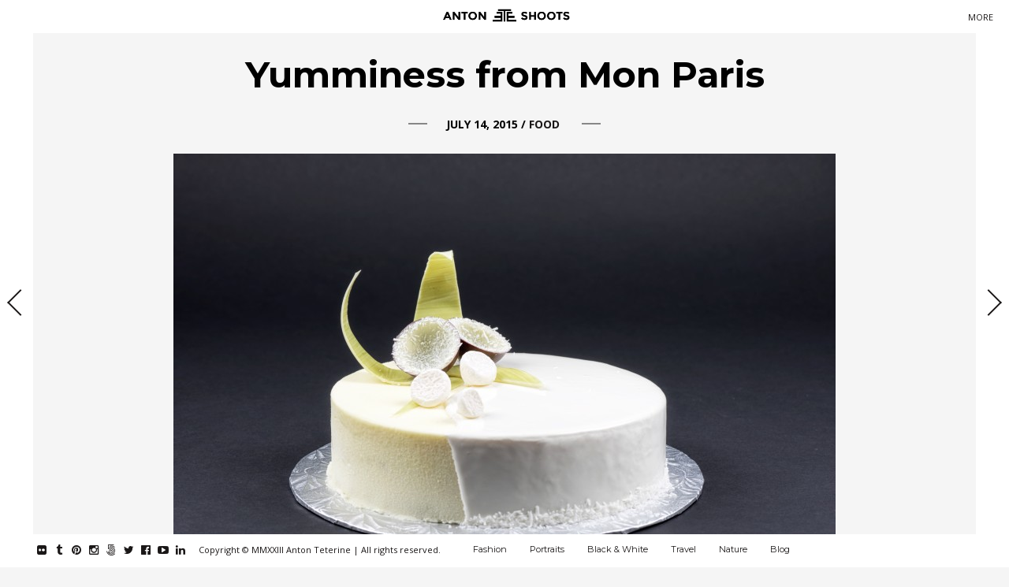

--- FILE ---
content_type: text/html; charset=UTF-8
request_url: https://www.antonshoots.com/yumminess-from-mon-paris/
body_size: 14396
content:
<!DOCTYPE html>
<!--[if lt IE 7]>
<html class="lt-ie9 lt-ie8 lt-ie7" lang="en-US" itemscope itemtype="http://schema.org/Article"> <![endif]-->
<!--[if IE 7]>
<html class="lt-ie9 lt-ie8" lang="en-US" itemscope itemtype="http://schema.org/Article"> <![endif]-->
<!--[if IE 8]>
<html class="lt-ie9" lang="en-US" itemscope itemtype="http://schema.org/Article"> <![endif]-->
<!--[if IE 9]>
<html class="ie9" lang="en-US" itemscope itemtype="http://schema.org/Article"> <![endif]-->
<!--[if gt IE 9]><!-->
<html lang="en-US" itemscope itemtype="http://schema.org/Article"> <!--<![endif]-->
<head>
	<meta http-equiv="content-type" content="text/html; charset=UTF-8">
	<meta charset="UTF-8">
	<meta name="viewport" content="width=device-width, initial-scale=1">
	<meta http-equiv="X-UA-Compatible" content="IE=edge,chrome=1">
	<meta name="viewport" content="width=device-width, initial-scale=1.0, maximum-scale=1.0, user-scalable=no">
	<meta name="HandheldFriendly" content="True">
	<meta name="apple-touch-fullscreen" content="yes"/>
	<meta name="MobileOptimized" content="320">
	<title>Yumminess from Mon Paris | Anton Shoots</title>
	<link rel="profile" href="http://gmpg.org/xfn/11">
	<link rel="pingback" href="https://www.antonshoots.com/xmlrpc.php">
	<link href="https://fonts.googleapis.com" rel="preconnect" crossorigin><link href="https://fonts.gstatic.com" rel="preconnect" crossorigin><script type="text/javascript">
addthis_config = {
		ui_click : false,
	ui_use_css : true,
	data_track_addressbar : false,
	data_track_clickback : false
		};

addthis_share = {
	url : "https://www.antonshoots.com/yumminess-from-mon-paris/",
	title : "Yumminess from Mon Paris | Anton Shoots",
	description : "It was quite a challenge to shoot this without cup of coffee. Related posts: Best part about this job More yumminess from Mon Paris Sometimes my work is printed Sunday Afternoon"
};
</script><meta name='robots' content='max-image-preview:large' />
<link rel='dns-prefetch' href='//s7.addthis.com' />
<link rel='dns-prefetch' href='//fonts.googleapis.com' />
<link rel="alternate" type="application/rss+xml" title="Anton Shoots &raquo; Feed" href="https://www.antonshoots.com/feed/" />
<link rel="alternate" type="application/rss+xml" title="Anton Shoots &raquo; Comments Feed" href="https://www.antonshoots.com/comments/feed/" />
<link rel="alternate" type="application/rss+xml" title="Anton Shoots &raquo; Yumminess from Mon Paris Comments Feed" href="https://www.antonshoots.com/yumminess-from-mon-paris/feed/" />
		<!-- This site uses the Google Analytics by MonsterInsights plugin v9.10.0 - Using Analytics tracking - https://www.monsterinsights.com/ -->
							<script src="//www.googletagmanager.com/gtag/js?id=G-MC8R7D1567"  data-cfasync="false" data-wpfc-render="false" type="text/javascript" async></script>
			<script data-cfasync="false" data-wpfc-render="false" type="text/javascript">
				var mi_version = '9.10.0';
				var mi_track_user = true;
				var mi_no_track_reason = '';
								var MonsterInsightsDefaultLocations = {"page_location":"https:\/\/www.antonshoots.com\/yumminess-from-mon-paris\/"};
								if ( typeof MonsterInsightsPrivacyGuardFilter === 'function' ) {
					var MonsterInsightsLocations = (typeof MonsterInsightsExcludeQuery === 'object') ? MonsterInsightsPrivacyGuardFilter( MonsterInsightsExcludeQuery ) : MonsterInsightsPrivacyGuardFilter( MonsterInsightsDefaultLocations );
				} else {
					var MonsterInsightsLocations = (typeof MonsterInsightsExcludeQuery === 'object') ? MonsterInsightsExcludeQuery : MonsterInsightsDefaultLocations;
				}

								var disableStrs = [
										'ga-disable-G-MC8R7D1567',
									];

				/* Function to detect opted out users */
				function __gtagTrackerIsOptedOut() {
					for (var index = 0; index < disableStrs.length; index++) {
						if (document.cookie.indexOf(disableStrs[index] + '=true') > -1) {
							return true;
						}
					}

					return false;
				}

				/* Disable tracking if the opt-out cookie exists. */
				if (__gtagTrackerIsOptedOut()) {
					for (var index = 0; index < disableStrs.length; index++) {
						window[disableStrs[index]] = true;
					}
				}

				/* Opt-out function */
				function __gtagTrackerOptout() {
					for (var index = 0; index < disableStrs.length; index++) {
						document.cookie = disableStrs[index] + '=true; expires=Thu, 31 Dec 2099 23:59:59 UTC; path=/';
						window[disableStrs[index]] = true;
					}
				}

				if ('undefined' === typeof gaOptout) {
					function gaOptout() {
						__gtagTrackerOptout();
					}
				}
								window.dataLayer = window.dataLayer || [];

				window.MonsterInsightsDualTracker = {
					helpers: {},
					trackers: {},
				};
				if (mi_track_user) {
					function __gtagDataLayer() {
						dataLayer.push(arguments);
					}

					function __gtagTracker(type, name, parameters) {
						if (!parameters) {
							parameters = {};
						}

						if (parameters.send_to) {
							__gtagDataLayer.apply(null, arguments);
							return;
						}

						if (type === 'event') {
														parameters.send_to = monsterinsights_frontend.v4_id;
							var hookName = name;
							if (typeof parameters['event_category'] !== 'undefined') {
								hookName = parameters['event_category'] + ':' + name;
							}

							if (typeof MonsterInsightsDualTracker.trackers[hookName] !== 'undefined') {
								MonsterInsightsDualTracker.trackers[hookName](parameters);
							} else {
								__gtagDataLayer('event', name, parameters);
							}
							
						} else {
							__gtagDataLayer.apply(null, arguments);
						}
					}

					__gtagTracker('js', new Date());
					__gtagTracker('set', {
						'developer_id.dZGIzZG': true,
											});
					if ( MonsterInsightsLocations.page_location ) {
						__gtagTracker('set', MonsterInsightsLocations);
					}
										__gtagTracker('config', 'G-MC8R7D1567', {"forceSSL":"true","link_attribution":"true"} );
										window.gtag = __gtagTracker;										(function () {
						/* https://developers.google.com/analytics/devguides/collection/analyticsjs/ */
						/* ga and __gaTracker compatibility shim. */
						var noopfn = function () {
							return null;
						};
						var newtracker = function () {
							return new Tracker();
						};
						var Tracker = function () {
							return null;
						};
						var p = Tracker.prototype;
						p.get = noopfn;
						p.set = noopfn;
						p.send = function () {
							var args = Array.prototype.slice.call(arguments);
							args.unshift('send');
							__gaTracker.apply(null, args);
						};
						var __gaTracker = function () {
							var len = arguments.length;
							if (len === 0) {
								return;
							}
							var f = arguments[len - 1];
							if (typeof f !== 'object' || f === null || typeof f.hitCallback !== 'function') {
								if ('send' === arguments[0]) {
									var hitConverted, hitObject = false, action;
									if ('event' === arguments[1]) {
										if ('undefined' !== typeof arguments[3]) {
											hitObject = {
												'eventAction': arguments[3],
												'eventCategory': arguments[2],
												'eventLabel': arguments[4],
												'value': arguments[5] ? arguments[5] : 1,
											}
										}
									}
									if ('pageview' === arguments[1]) {
										if ('undefined' !== typeof arguments[2]) {
											hitObject = {
												'eventAction': 'page_view',
												'page_path': arguments[2],
											}
										}
									}
									if (typeof arguments[2] === 'object') {
										hitObject = arguments[2];
									}
									if (typeof arguments[5] === 'object') {
										Object.assign(hitObject, arguments[5]);
									}
									if ('undefined' !== typeof arguments[1].hitType) {
										hitObject = arguments[1];
										if ('pageview' === hitObject.hitType) {
											hitObject.eventAction = 'page_view';
										}
									}
									if (hitObject) {
										action = 'timing' === arguments[1].hitType ? 'timing_complete' : hitObject.eventAction;
										hitConverted = mapArgs(hitObject);
										__gtagTracker('event', action, hitConverted);
									}
								}
								return;
							}

							function mapArgs(args) {
								var arg, hit = {};
								var gaMap = {
									'eventCategory': 'event_category',
									'eventAction': 'event_action',
									'eventLabel': 'event_label',
									'eventValue': 'event_value',
									'nonInteraction': 'non_interaction',
									'timingCategory': 'event_category',
									'timingVar': 'name',
									'timingValue': 'value',
									'timingLabel': 'event_label',
									'page': 'page_path',
									'location': 'page_location',
									'title': 'page_title',
									'referrer' : 'page_referrer',
								};
								for (arg in args) {
																		if (!(!args.hasOwnProperty(arg) || !gaMap.hasOwnProperty(arg))) {
										hit[gaMap[arg]] = args[arg];
									} else {
										hit[arg] = args[arg];
									}
								}
								return hit;
							}

							try {
								f.hitCallback();
							} catch (ex) {
							}
						};
						__gaTracker.create = newtracker;
						__gaTracker.getByName = newtracker;
						__gaTracker.getAll = function () {
							return [];
						};
						__gaTracker.remove = noopfn;
						__gaTracker.loaded = true;
						window['__gaTracker'] = __gaTracker;
					})();
									} else {
										console.log("");
					(function () {
						function __gtagTracker() {
							return null;
						}

						window['__gtagTracker'] = __gtagTracker;
						window['gtag'] = __gtagTracker;
					})();
									}
			</script>
							<!-- / Google Analytics by MonsterInsights -->
		<script type="text/javascript">
window._wpemojiSettings = {"baseUrl":"https:\/\/s.w.org\/images\/core\/emoji\/14.0.0\/72x72\/","ext":".png","svgUrl":"https:\/\/s.w.org\/images\/core\/emoji\/14.0.0\/svg\/","svgExt":".svg","source":{"concatemoji":"https:\/\/www.antonshoots.com\/wp-includes\/js\/wp-emoji-release.min.js?ver=6.2.8"}};
/*! This file is auto-generated */
!function(e,a,t){var n,r,o,i=a.createElement("canvas"),p=i.getContext&&i.getContext("2d");function s(e,t){p.clearRect(0,0,i.width,i.height),p.fillText(e,0,0);e=i.toDataURL();return p.clearRect(0,0,i.width,i.height),p.fillText(t,0,0),e===i.toDataURL()}function c(e){var t=a.createElement("script");t.src=e,t.defer=t.type="text/javascript",a.getElementsByTagName("head")[0].appendChild(t)}for(o=Array("flag","emoji"),t.supports={everything:!0,everythingExceptFlag:!0},r=0;r<o.length;r++)t.supports[o[r]]=function(e){if(p&&p.fillText)switch(p.textBaseline="top",p.font="600 32px Arial",e){case"flag":return s("\ud83c\udff3\ufe0f\u200d\u26a7\ufe0f","\ud83c\udff3\ufe0f\u200b\u26a7\ufe0f")?!1:!s("\ud83c\uddfa\ud83c\uddf3","\ud83c\uddfa\u200b\ud83c\uddf3")&&!s("\ud83c\udff4\udb40\udc67\udb40\udc62\udb40\udc65\udb40\udc6e\udb40\udc67\udb40\udc7f","\ud83c\udff4\u200b\udb40\udc67\u200b\udb40\udc62\u200b\udb40\udc65\u200b\udb40\udc6e\u200b\udb40\udc67\u200b\udb40\udc7f");case"emoji":return!s("\ud83e\udef1\ud83c\udffb\u200d\ud83e\udef2\ud83c\udfff","\ud83e\udef1\ud83c\udffb\u200b\ud83e\udef2\ud83c\udfff")}return!1}(o[r]),t.supports.everything=t.supports.everything&&t.supports[o[r]],"flag"!==o[r]&&(t.supports.everythingExceptFlag=t.supports.everythingExceptFlag&&t.supports[o[r]]);t.supports.everythingExceptFlag=t.supports.everythingExceptFlag&&!t.supports.flag,t.DOMReady=!1,t.readyCallback=function(){t.DOMReady=!0},t.supports.everything||(n=function(){t.readyCallback()},a.addEventListener?(a.addEventListener("DOMContentLoaded",n,!1),e.addEventListener("load",n,!1)):(e.attachEvent("onload",n),a.attachEvent("onreadystatechange",function(){"complete"===a.readyState&&t.readyCallback()})),(e=t.source||{}).concatemoji?c(e.concatemoji):e.wpemoji&&e.twemoji&&(c(e.twemoji),c(e.wpemoji)))}(window,document,window._wpemojiSettings);
</script>
<style type="text/css">
img.wp-smiley,
img.emoji {
	display: inline !important;
	border: none !important;
	box-shadow: none !important;
	height: 1em !important;
	width: 1em !important;
	margin: 0 0.07em !important;
	vertical-align: -0.1em !important;
	background: none !important;
	padding: 0 !important;
}
</style>
	<link rel='stylesheet' id='customify-font-stylesheet-0-css' href='https://fonts.googleapis.com/css2?family=Montserrat:ital,wght@0,100;0,200;0,300;0,400;0,500;0,600;0,700;0,800;0,900;1,100;1,200;1,300;1,400;1,500;1,600;1,700;1,800;1,900&#038;family=Oswald:ital,wght@0,200;0,300;0,400;0,500;0,600;0,700&#038;family=Gentium%20Book%20Basic:ital,wght@0,400;0,700;1,400;1,700&#038;family=Playfair%20Display:ital,wght@0,400;0,500;0,600;0,700;0,800;0,900;1,400;1,500;1,600;1,700;1,800;1,900&#038;family=Open%20Sans:ital,wght@0,300;0,400;0,600;0,700;0,800;1,300;1,400;1,600;1,700;1,800&#038;display=swap' type='text/css' media='all' />
<link rel='stylesheet' id='wpgrade-main-style-css' href='https://www.antonshoots.com/wp-content/themes/border/style.css?ver=202304040445' type='text/css' media='all' />
<link rel='stylesheet' id='wp-block-library-css' href='https://www.antonshoots.com/wp-includes/css/dist/block-library/style.min.css?ver=6.2.8' type='text/css' media='all' />
<link rel='stylesheet' id='classic-theme-styles-css' href='https://www.antonshoots.com/wp-includes/css/classic-themes.min.css?ver=6.2.8' type='text/css' media='all' />
<style id='global-styles-inline-css' type='text/css'>
body{--wp--preset--color--black: #000000;--wp--preset--color--cyan-bluish-gray: #abb8c3;--wp--preset--color--white: #ffffff;--wp--preset--color--pale-pink: #f78da7;--wp--preset--color--vivid-red: #cf2e2e;--wp--preset--color--luminous-vivid-orange: #ff6900;--wp--preset--color--luminous-vivid-amber: #fcb900;--wp--preset--color--light-green-cyan: #7bdcb5;--wp--preset--color--vivid-green-cyan: #00d084;--wp--preset--color--pale-cyan-blue: #8ed1fc;--wp--preset--color--vivid-cyan-blue: #0693e3;--wp--preset--color--vivid-purple: #9b51e0;--wp--preset--gradient--vivid-cyan-blue-to-vivid-purple: linear-gradient(135deg,rgba(6,147,227,1) 0%,rgb(155,81,224) 100%);--wp--preset--gradient--light-green-cyan-to-vivid-green-cyan: linear-gradient(135deg,rgb(122,220,180) 0%,rgb(0,208,130) 100%);--wp--preset--gradient--luminous-vivid-amber-to-luminous-vivid-orange: linear-gradient(135deg,rgba(252,185,0,1) 0%,rgba(255,105,0,1) 100%);--wp--preset--gradient--luminous-vivid-orange-to-vivid-red: linear-gradient(135deg,rgba(255,105,0,1) 0%,rgb(207,46,46) 100%);--wp--preset--gradient--very-light-gray-to-cyan-bluish-gray: linear-gradient(135deg,rgb(238,238,238) 0%,rgb(169,184,195) 100%);--wp--preset--gradient--cool-to-warm-spectrum: linear-gradient(135deg,rgb(74,234,220) 0%,rgb(151,120,209) 20%,rgb(207,42,186) 40%,rgb(238,44,130) 60%,rgb(251,105,98) 80%,rgb(254,248,76) 100%);--wp--preset--gradient--blush-light-purple: linear-gradient(135deg,rgb(255,206,236) 0%,rgb(152,150,240) 100%);--wp--preset--gradient--blush-bordeaux: linear-gradient(135deg,rgb(254,205,165) 0%,rgb(254,45,45) 50%,rgb(107,0,62) 100%);--wp--preset--gradient--luminous-dusk: linear-gradient(135deg,rgb(255,203,112) 0%,rgb(199,81,192) 50%,rgb(65,88,208) 100%);--wp--preset--gradient--pale-ocean: linear-gradient(135deg,rgb(255,245,203) 0%,rgb(182,227,212) 50%,rgb(51,167,181) 100%);--wp--preset--gradient--electric-grass: linear-gradient(135deg,rgb(202,248,128) 0%,rgb(113,206,126) 100%);--wp--preset--gradient--midnight: linear-gradient(135deg,rgb(2,3,129) 0%,rgb(40,116,252) 100%);--wp--preset--duotone--dark-grayscale: url('#wp-duotone-dark-grayscale');--wp--preset--duotone--grayscale: url('#wp-duotone-grayscale');--wp--preset--duotone--purple-yellow: url('#wp-duotone-purple-yellow');--wp--preset--duotone--blue-red: url('#wp-duotone-blue-red');--wp--preset--duotone--midnight: url('#wp-duotone-midnight');--wp--preset--duotone--magenta-yellow: url('#wp-duotone-magenta-yellow');--wp--preset--duotone--purple-green: url('#wp-duotone-purple-green');--wp--preset--duotone--blue-orange: url('#wp-duotone-blue-orange');--wp--preset--font-size--small: 13px;--wp--preset--font-size--medium: 20px;--wp--preset--font-size--large: 36px;--wp--preset--font-size--x-large: 42px;--wp--preset--spacing--20: 0.44rem;--wp--preset--spacing--30: 0.67rem;--wp--preset--spacing--40: 1rem;--wp--preset--spacing--50: 1.5rem;--wp--preset--spacing--60: 2.25rem;--wp--preset--spacing--70: 3.38rem;--wp--preset--spacing--80: 5.06rem;--wp--preset--shadow--natural: 6px 6px 9px rgba(0, 0, 0, 0.2);--wp--preset--shadow--deep: 12px 12px 50px rgba(0, 0, 0, 0.4);--wp--preset--shadow--sharp: 6px 6px 0px rgba(0, 0, 0, 0.2);--wp--preset--shadow--outlined: 6px 6px 0px -3px rgba(255, 255, 255, 1), 6px 6px rgba(0, 0, 0, 1);--wp--preset--shadow--crisp: 6px 6px 0px rgba(0, 0, 0, 1);}:where(.is-layout-flex){gap: 0.5em;}body .is-layout-flow > .alignleft{float: left;margin-inline-start: 0;margin-inline-end: 2em;}body .is-layout-flow > .alignright{float: right;margin-inline-start: 2em;margin-inline-end: 0;}body .is-layout-flow > .aligncenter{margin-left: auto !important;margin-right: auto !important;}body .is-layout-constrained > .alignleft{float: left;margin-inline-start: 0;margin-inline-end: 2em;}body .is-layout-constrained > .alignright{float: right;margin-inline-start: 2em;margin-inline-end: 0;}body .is-layout-constrained > .aligncenter{margin-left: auto !important;margin-right: auto !important;}body .is-layout-constrained > :where(:not(.alignleft):not(.alignright):not(.alignfull)){max-width: var(--wp--style--global--content-size);margin-left: auto !important;margin-right: auto !important;}body .is-layout-constrained > .alignwide{max-width: var(--wp--style--global--wide-size);}body .is-layout-flex{display: flex;}body .is-layout-flex{flex-wrap: wrap;align-items: center;}body .is-layout-flex > *{margin: 0;}:where(.wp-block-columns.is-layout-flex){gap: 2em;}.has-black-color{color: var(--wp--preset--color--black) !important;}.has-cyan-bluish-gray-color{color: var(--wp--preset--color--cyan-bluish-gray) !important;}.has-white-color{color: var(--wp--preset--color--white) !important;}.has-pale-pink-color{color: var(--wp--preset--color--pale-pink) !important;}.has-vivid-red-color{color: var(--wp--preset--color--vivid-red) !important;}.has-luminous-vivid-orange-color{color: var(--wp--preset--color--luminous-vivid-orange) !important;}.has-luminous-vivid-amber-color{color: var(--wp--preset--color--luminous-vivid-amber) !important;}.has-light-green-cyan-color{color: var(--wp--preset--color--light-green-cyan) !important;}.has-vivid-green-cyan-color{color: var(--wp--preset--color--vivid-green-cyan) !important;}.has-pale-cyan-blue-color{color: var(--wp--preset--color--pale-cyan-blue) !important;}.has-vivid-cyan-blue-color{color: var(--wp--preset--color--vivid-cyan-blue) !important;}.has-vivid-purple-color{color: var(--wp--preset--color--vivid-purple) !important;}.has-black-background-color{background-color: var(--wp--preset--color--black) !important;}.has-cyan-bluish-gray-background-color{background-color: var(--wp--preset--color--cyan-bluish-gray) !important;}.has-white-background-color{background-color: var(--wp--preset--color--white) !important;}.has-pale-pink-background-color{background-color: var(--wp--preset--color--pale-pink) !important;}.has-vivid-red-background-color{background-color: var(--wp--preset--color--vivid-red) !important;}.has-luminous-vivid-orange-background-color{background-color: var(--wp--preset--color--luminous-vivid-orange) !important;}.has-luminous-vivid-amber-background-color{background-color: var(--wp--preset--color--luminous-vivid-amber) !important;}.has-light-green-cyan-background-color{background-color: var(--wp--preset--color--light-green-cyan) !important;}.has-vivid-green-cyan-background-color{background-color: var(--wp--preset--color--vivid-green-cyan) !important;}.has-pale-cyan-blue-background-color{background-color: var(--wp--preset--color--pale-cyan-blue) !important;}.has-vivid-cyan-blue-background-color{background-color: var(--wp--preset--color--vivid-cyan-blue) !important;}.has-vivid-purple-background-color{background-color: var(--wp--preset--color--vivid-purple) !important;}.has-black-border-color{border-color: var(--wp--preset--color--black) !important;}.has-cyan-bluish-gray-border-color{border-color: var(--wp--preset--color--cyan-bluish-gray) !important;}.has-white-border-color{border-color: var(--wp--preset--color--white) !important;}.has-pale-pink-border-color{border-color: var(--wp--preset--color--pale-pink) !important;}.has-vivid-red-border-color{border-color: var(--wp--preset--color--vivid-red) !important;}.has-luminous-vivid-orange-border-color{border-color: var(--wp--preset--color--luminous-vivid-orange) !important;}.has-luminous-vivid-amber-border-color{border-color: var(--wp--preset--color--luminous-vivid-amber) !important;}.has-light-green-cyan-border-color{border-color: var(--wp--preset--color--light-green-cyan) !important;}.has-vivid-green-cyan-border-color{border-color: var(--wp--preset--color--vivid-green-cyan) !important;}.has-pale-cyan-blue-border-color{border-color: var(--wp--preset--color--pale-cyan-blue) !important;}.has-vivid-cyan-blue-border-color{border-color: var(--wp--preset--color--vivid-cyan-blue) !important;}.has-vivid-purple-border-color{border-color: var(--wp--preset--color--vivid-purple) !important;}.has-vivid-cyan-blue-to-vivid-purple-gradient-background{background: var(--wp--preset--gradient--vivid-cyan-blue-to-vivid-purple) !important;}.has-light-green-cyan-to-vivid-green-cyan-gradient-background{background: var(--wp--preset--gradient--light-green-cyan-to-vivid-green-cyan) !important;}.has-luminous-vivid-amber-to-luminous-vivid-orange-gradient-background{background: var(--wp--preset--gradient--luminous-vivid-amber-to-luminous-vivid-orange) !important;}.has-luminous-vivid-orange-to-vivid-red-gradient-background{background: var(--wp--preset--gradient--luminous-vivid-orange-to-vivid-red) !important;}.has-very-light-gray-to-cyan-bluish-gray-gradient-background{background: var(--wp--preset--gradient--very-light-gray-to-cyan-bluish-gray) !important;}.has-cool-to-warm-spectrum-gradient-background{background: var(--wp--preset--gradient--cool-to-warm-spectrum) !important;}.has-blush-light-purple-gradient-background{background: var(--wp--preset--gradient--blush-light-purple) !important;}.has-blush-bordeaux-gradient-background{background: var(--wp--preset--gradient--blush-bordeaux) !important;}.has-luminous-dusk-gradient-background{background: var(--wp--preset--gradient--luminous-dusk) !important;}.has-pale-ocean-gradient-background{background: var(--wp--preset--gradient--pale-ocean) !important;}.has-electric-grass-gradient-background{background: var(--wp--preset--gradient--electric-grass) !important;}.has-midnight-gradient-background{background: var(--wp--preset--gradient--midnight) !important;}.has-small-font-size{font-size: var(--wp--preset--font-size--small) !important;}.has-medium-font-size{font-size: var(--wp--preset--font-size--medium) !important;}.has-large-font-size{font-size: var(--wp--preset--font-size--large) !important;}.has-x-large-font-size{font-size: var(--wp--preset--font-size--x-large) !important;}
.wp-block-navigation a:where(:not(.wp-element-button)){color: inherit;}
:where(.wp-block-columns.is-layout-flex){gap: 2em;}
.wp-block-pullquote{font-size: 1.5em;line-height: 1.6;}
</style>
<link rel='stylesheet' id='contact-form-7-css' href='https://www.antonshoots.com/wp-content/plugins/contact-form-7/includes/css/styles.css?ver=5.8.3' type='text/css' media='all' />
<link rel='stylesheet' id='yarppRelatedCss-css' href='https://www.antonshoots.com/wp-content/plugins/yet-another-related-posts-plugin/style/related.css?ver=5.30.6' type='text/css' media='all' />
<script type='text/javascript' src='https://www.antonshoots.com/wp-includes/js/jquery/jquery.min.js?ver=3.6.4' id='jquery-core-js'></script>
<script type='text/javascript' src='https://www.antonshoots.com/wp-includes/js/jquery/jquery-migrate.min.js?ver=3.4.0' id='jquery-migrate-js'></script>
<script type='text/javascript' src='https://www.antonshoots.com/wp-content/themes/border/assets/js/vendor/modernizr.min.js?ver=3.3.1' id='modernizr-js'></script>
<script type='text/javascript' src='https://www.antonshoots.com/wp-content/plugins/google-analytics-for-wordpress/assets/js/frontend-gtag.min.js?ver=9.10.0' id='monsterinsights-frontend-script-js'></script>
<script data-cfasync="false" data-wpfc-render="false" type="text/javascript" id='monsterinsights-frontend-script-js-extra'>/* <![CDATA[ */
var monsterinsights_frontend = {"js_events_tracking":"true","download_extensions":"doc,pdf,ppt,zip,xls,docx,pptx,xlsx","inbound_paths":"[{\"path\":\"\\\/go\\\/\",\"label\":\"affiliate\"},{\"path\":\"\\\/recommend\\\/\",\"label\":\"affiliate\"}]","home_url":"https:\/\/www.antonshoots.com","hash_tracking":"false","v4_id":"G-MC8R7D1567"};/* ]]> */
</script>
<link rel="https://api.w.org/" href="https://www.antonshoots.com/wp-json/" /><link rel="alternate" type="application/json" href="https://www.antonshoots.com/wp-json/wp/v2/posts/1042" /><link rel="EditURI" type="application/rsd+xml" title="RSD" href="https://www.antonshoots.com/xmlrpc.php?rsd" />
<link rel="wlwmanifest" type="application/wlwmanifest+xml" href="https://www.antonshoots.com/wp-includes/wlwmanifest.xml" />
<meta name="generator" content="WordPress 6.2.8" />
<link rel="canonical" href="https://www.antonshoots.com/yumminess-from-mon-paris/" />
<link rel='shortlink' href='https://www.antonshoots.com/?p=1042' />
<link rel="alternate" type="application/json+oembed" href="https://www.antonshoots.com/wp-json/oembed/1.0/embed?url=https%3A%2F%2Fwww.antonshoots.com%2Fyumminess-from-mon-paris%2F" />
<link rel="alternate" type="text/xml+oembed" href="https://www.antonshoots.com/wp-json/oembed/1.0/embed?url=https%3A%2F%2Fwww.antonshoots.com%2Fyumminess-from-mon-paris%2F&#038;format=xml" />
<!-- Tracking code easily added by NK Google Analytics -->
<script type="text/javascript"> 
(function(i,s,o,g,r,a,m){i['GoogleAnalyticsObject']=r;i[r]=i[r]||function(){ 
(i[r].q=i[r].q||[]).push(arguments)},i[r].l=1*new Date();a=s.createElement(o), 
m=s.getElementsByTagName(o)[0];a.async=1;a.src=g;m.parentNode.insertBefore(a,m) 
})(window,document,'script','https://www.google-analytics.com/analytics.js','ga'); 
ga('create', 'UA-180031-16', 'antonshoots.com'); 
ga('send', 'pageview'); 
</script> 
			<style id="customify_output_style">
				.site-logo img { height: 21px; }
.nav--main li a, .navigation--main a, .navigation--main .menu-back { font-size: 20px; }
.nav--main li a, .navigation--main a, .navigation--main .menu-back { line-height: 1.6; }
html, .wp-caption-text, .small-link, .post-nav-link__label,
 .author__social-link, .comment__links, .score__desc { font-size: 16px; }
html, .wp-caption-text, .small-link, .post-nav-link__label,
 .author__social-link, .comment__links, .score__desc { line-height: 1.7; }
html .cover--style1 .cover__title { font-size: 3em; }
html .cover--style1 .cover__title { line-height: 1; }
html .cover--style1 .cover__title { letter-spacing: 1px; }
html .cover--style1 .cover__sub-title { font-size: 1.12em; }
html .cover--style1 .cover__sub-title { line-height: 1; }
html .cover--style1 .cover__sub-title { letter-spacing: 1px; }
html .cover--style2 .cover__title { font-size: 3.5em; }
html .cover--style2 .cover__title { line-height: 1; }
html .cover--style2 .cover__title { letter-spacing: 1px; }
html .cover--style2 .cover__sub-title { font-size: 2.25em; }
html .cover--style2 .cover__sub-title { line-height: 1; }
html .cover--style2 .cover__sub-title { letter-spacing: 1px; }
html .cover--style3 .cover__title { font-size: 4.5em; }
html .cover--style3 .cover__title { line-height: 1.12; }
html .cover--style3 .cover__title { letter-spacing: 1px; }
html .cover--style3 .cover__sub-title { font-size: 1.2em; }
html .cover--style3 .cover__sub-title { line-height: 1; }
html .cover--style3 .cover__sub-title { letter-spacing: 5px; }
a:hover, .small-link, .tabs__nav a.current,
 .tabs__nav a:hover, .widget--footer__title em,
 .small-link, a:hover > .pixcode--icon,
 .nav--main > li a:hover, .nav--main > li a:hover:after,
 .pagination--archive ol li:first-child a:hover,
 .pagination--archive ol li:last-child a:hover,
 .meta-box--portfolio a:hover,
 .site-navigation__trigger:hover .nav-text,
 .social-menu a:hover:before, .widget_nav_menu > div[class*="social"] a:hover:before,
 .archive__filter-item a:hover, .pagination--archive.inversed ol li:first-child a:hover,
 body .pagination--archive.inversed ol li:last-child a:hover { color: #4c4c4c; }
select:focus, textarea:focus, input[type="text"]:focus,
 input[type="password"]:focus, input[type="datetime"]:focus,
 input[type="datetime-local"]:focus, input[type="date"]:focus,
 input[type="month"]:focus, input[type="time"]:focus, input[type="week"]:focus,
 input[type="number"]:focus, input[type="email"]:focus, input[type="url"]:focus,
 input[type="search"]:focus, input[type="tel"]:focus, input[type="color"]:focus,
 .form-control:focus{
				outline: 1px solid #4c4c4c;
		}.pagination .pagination-item--current span,
 .pagination li a:hover, .pagination li span:hover,
 .rsNavSelected, .progressbar__progress, .btn:hover, .comments_add-comment:hover,
 .form-submit #comment-submit:hover, .widget_tag_cloud a:hover, .btn--primary,
 .comments_add-comment, .form-submit #comment-submit,
 a:hover > .pixcode--icon.circle, a:hover > .pixcode--icon.square,
 .btn--add-to-cart, .wpcf7-form-control.wpcf7-submit, .pagination--archive ol li a:hover,
 .pixproof-border-gallery .proof-photo.selected .background-container,
 .pagination--archive.inversed ol li a:hover,
 .pagination--archive.inversed ol li span:hover,
 body #review_form_wrapper #submit { background: #4c4c4c; }
a:hover { border-color: #4c4c4c; }
blockquote, h3.emphasize, h3.hN.emphasize{
				border-left: 12px solid #4c4c4c;
		}ol{
				border-left: 0 solid #4c4c4c;
		}.fixed-bar, .site-logo--text { background: #ffffff; }
.fixed-bar, .fixed-bar a, .site-navigation__trigger .nav-text,
 .slider-controls__arrows, .social-menu a:before, .archive__filter-item a { color: #1a1717; }
.site-header .site-navigation__trigger .nav-icon.icon--lines,
 .site-header .site-navigation__trigger .nav-icon.icon--lines:after,
 .site-header .site-navigation__trigger .nav-icon.icon--lines:before,
 .site-header .site-navigation__trigger .nav-icon.icon--plus:after,
 .site-header .site-navigation__trigger .nav-icon.icon--plus:before,
 .slider-controls__bullets .rsNavSelected { background-color: #1a1717; }
.site-navigation__trigger .nav-icon.icon--dots:after,
 .site-navigation__trigger .nav-icon.icon--dots:before,
 .site-navigation__trigger .nav-icon.icon--dots{
			background-color: transparent;
			background-image:linear-gradient(to right, #1a1717 0%, #1a1717 15%,
			rgba(0, 0, 0, 0) 15%, rgba(0, 0, 0, 0) 26%, #1a1717 26%, #1a1717 100%);
		}.site-navigation__trigger.is-active .nav-icon.icon--dots:before,
 .site-navigation__trigger.is-active .nav-icon.icon--dots:after{
				background-image: linear-gradient(to right, #1a1717 0%, #1a1717 100%);
		}.article-navigation .navigation-item--previous .arrow:before { border-color: #1a1717; }
.bg--tiled { background-color: #1a1717; }
.bg--text { background-color: #f5f5f5; }

@media  screen and (min-width: 900px) { 

	.wrapper, .content--gallery-slider, .content--client-area { padding: 42px; }

	.nav--main li:hover, .nav--main li.current-menu-item { border-bottom-color: #4c4c4c; }

}

@media screen and (min-width: 900px)  { 

	.horizontal-bar, .site-header, .site-footer, .archive-categories-wrapper,
 .site-home-title, .footer__container { height: 42px; }

}

@media  screen and (min-width: 900px)  { 

	.vertical-bar, .slider-arrow, .slider-controls__bullets,
 .slider-controls__arrows .slider-arrow,
 .article-navigation .navigation-item .arrow { width: 42px; }

}

@media screen  and (min-width: 900px) { 

	.site-header, .site-footer { padding-left: 42px; }

	.back-to-top a:hover:after, .back-to-top a:hover:before { border-color: #4c4c4c; }

}

@media screen and  (min-width: 900px) { 

	.site-header, .site-footer { padding-right: 42px; }

}

@media screen  and  (min-width: 900px) { 

	.navigation-container, .article--split__left { top: 42px; }

}

@media  screen  and (min-width: 900px) { 

	.navigation-container, .article--split__left { bottom: 42px; }

}

@media  screen and  (min-width: 900px) { 

	.navigation-container, .archive-categories-wrapper { right: 42px; }

}

@media screen  and (min-width: 900px)  { 

	.article--split__left { left: 42px; }

}

@media screen and  (min-width: 900px)  { 

	html body.admin-bar .article--split__left,
 html body.admin-bar .navigation-container{ top: 74px;
		}

}

@media screen and (min-width: 1201px)  { 

	.team-member__profile{
		background: rgba(76,76,76, 0.5);
}

}

@media screen and  (min-width: 1201px) { 

	body .btn:hover,
 .woocommerce .button:hover, body .onsale:hover{
			background: #4c4c4c;
			background: -moz-linear-gradient(#707070, #4c4c4c);
			background: -o-linear-gradient(#707070, #4c4c4c);
			background: -webkit-linear-gradient(#707070, #4c4c4c);
			background: linear-gradient(#707070, #4c4c4c);
		}
}

@media screen and (max-width: 899px) { 

	.site-footer { background: #ffffff; }

}
			</style>
			<style id="customify_fonts_output">
	
.badge, h1, h2, h3, h4, h5, h6, hgroup, .hN, .article__author-name, .comment__author-name, .widget_calendar caption, blockquote, .tabs__nav, .popular-posts__time, .heading .hN, .heading .comment__author-name, .widget_calendar .heading caption, .latest-comments__author, .pagination li a, .pagination li span, .heading span.archive__side-title, .article__content .first-letter {
font-family: Montserrat;
font-weight: 700;
}


.navigation--main a, .navigation--main .menu-back, .border-menu {
font-family: Montserrat;
font-weight: 400;
}


html, .wp-caption-text, .small-link, .post-nav-link__label, .author__social-link, .comment__links, .score__desc {
}


html .cover--style1 .cover__title {
font-family: Montserrat;
font-weight: 700;
}


html .cover--style1 .cover__sub-title {
font-family: Montserrat;
font-weight: 400;
}


html .cover--style2 .cover__title {
font-family: Oswald;
font-weight: 400;
}


html .cover--style2 .cover__sub-title {
font-family: "Gentium Book Basic";
}


html .cover--style3 .cover__title {
font-family: "Playfair Display";
font-weight: 900;
}


html .cover--style3 .cover__sub-title {
font-family: "Open Sans";
font-weight: 300;
}

</style>
			<script type="text/javascript">
;(function($){
                                            
})(jQuery);
</script>
</head>

<body class="post-template-default single single-post postid-1042 single-format-standard  is--copyright-protected animations" data-ajaxloading data-smoothscrolling ondragstart="return false;" >
	<!--[if lt IE 7]>
	<p class="chromeframe">You are using an <strong>outdated</strong> browser. Please <a href="http://browsehappy.com/">upgrade
		your browser</a> or <a href="http://www.google.com/chromeframe/?redirect=true">activate Google Chrome Frame</a> to
		improve your experience.</p>
	<![endif]-->
	<div class="pace-activity"></div>
			<div class="copyright-overlay">
			<div class="copyright-overlay__container">
				<div class="copyright-overlay__content">
					This content is © MMXXIII Anton Teterine | All rights reserved.				</div>
			</div>
		</div>
		<div class="wrapper  js-wrapper">
		<div class="navigation-container" id="push-menu">
			<div class="navigation  navigation--main" id="js-navigation--main">
				<h2 class="accessibility">Primary Navigation</h2>
				<ul id="menu-portfolio" class="nav  nav--main  sub-menu"><li id="menu-item-702" class="menu-item menu-item-type-custom menu-item-object-custom menu-item-has-children menu-parent-item menu-item-702"><a href="#">Portfolio</a>
<ul class="sub-menu">
<li><a href="#" class="menu-back">Back</a></li>	<li id="menu-item-592" class="menu-item menu-item-type-post_type menu-item-object-border_gallery menu-item-592"><a href="https://www.antonshoots.com/gallery/fashion/">Fashion</a></li>
	<li id="menu-item-1348" class="menu-item menu-item-type-post_type menu-item-object-border_gallery menu-item-1348"><a href="https://www.antonshoots.com/gallery/portraits/">Portraits</a></li>
	<li id="menu-item-648" class="menu-item menu-item-type-post_type menu-item-object-border_gallery menu-item-648"><a href="https://www.antonshoots.com/gallery/black-white/">Black &#038; White</a></li>
	<li id="menu-item-639" class="menu-item menu-item-type-post_type menu-item-object-border_gallery menu-item-639"><a href="https://www.antonshoots.com/gallery/travel/">Travel</a></li>
	<li id="menu-item-659" class="menu-item menu-item-type-post_type menu-item-object-border_gallery menu-item-659"><a href="https://www.antonshoots.com/gallery/nature/">Nature</a></li>
</ul>
</li>
<li id="menu-item-680" class="menu-item menu-item-type-custom menu-item-object-custom menu-item-has-children menu-parent-item menu-item-680"><a href="#">Projects</a>
<ul class="sub-menu">
<li><a href="#" class="menu-back">Back</a></li>	<li id="menu-item-921" class="menu-item menu-item-type-custom menu-item-object-custom menu-item-has-children menu-parent-item menu-item-921"><a href="#">Commercial</a>
	<ul class="sub-menu">
<li><a href="#" class="menu-back">Back</a></li>		<li id="menu-item-681" class="menu-item menu-item-type-post_type menu-item-object-border_portfolio menu-item-681"><a href="https://www.antonshoots.com/portfolio/iv-interior/">The IV Interior</a></li>
	</ul>
</li>
	<li id="menu-item-922" class="menu-item menu-item-type-custom menu-item-object-custom menu-item-has-children menu-parent-item menu-item-922"><a href="#">Personal</a>
	<ul class="sub-menu">
<li><a href="#" class="menu-back">Back</a></li>		<li id="menu-item-967" class="menu-item menu-item-type-post_type menu-item-object-border_portfolio menu-item-967"><a href="https://www.antonshoots.com/portfolio/alphabet/">Alphabet</a></li>
		<li id="menu-item-936" class="menu-item menu-item-type-post_type menu-item-object-border_portfolio menu-item-936"><a href="https://www.antonshoots.com/portfolio/couples/">Couples</a></li>
		<li id="menu-item-701" class="menu-item menu-item-type-post_type menu-item-object-border_portfolio menu-item-701"><a href="https://www.antonshoots.com/portfolio/night-gastown/">Night Gastown</a></li>
	</ul>
</li>
	<li id="menu-item-777" class="menu-item menu-item-type-custom menu-item-object-custom menu-item-has-children menu-parent-item menu-item-777"><a href="#">Fashion</a>
	<ul class="sub-menu">
<li><a href="#" class="menu-back">Back</a></li>		<li id="menu-item-752" class="menu-item menu-item-type-post_type menu-item-object-border_portfolio menu-item-752"><a href="https://www.antonshoots.com/portfolio/jci-byob-14/">JCI BYOB &#8217;14</a></li>
		<li id="menu-item-776" class="menu-item menu-item-type-post_type menu-item-object-border_portfolio menu-item-776"><a href="https://www.antonshoots.com/portfolio/jci-byob-13/">JCI BYOB &#8217;13</a></li>
	</ul>
</li>
	<li id="menu-item-807" class="menu-item menu-item-type-custom menu-item-object-custom menu-item-has-children menu-parent-item menu-item-807"><a href="#">Travel</a>
	<ul class="sub-menu">
<li><a href="#" class="menu-back">Back</a></li>		<li id="menu-item-725" class="menu-item menu-item-type-post_type menu-item-object-border_portfolio menu-item-725"><a href="https://www.antonshoots.com/portfolio/new-york/">New York</a></li>
		<li id="menu-item-808" class="menu-item menu-item-type-post_type menu-item-object-border_portfolio menu-item-808"><a href="https://www.antonshoots.com/portfolio/colours-cuba/">Colours of Cuba</a></li>
		<li id="menu-item-828" class="menu-item menu-item-type-post_type menu-item-object-border_portfolio menu-item-828"><a href="https://www.antonshoots.com/portfolio/vancouver/">Vancouver</a></li>
	</ul>
</li>
</ul>
</li>
<li id="menu-item-982" class="menu-item menu-item-type-post_type menu-item-object-page current_page_parent menu-item-982"><a href="https://www.antonshoots.com/blog/">Blog</a></li>
</ul>			</div><!-- .navigation  .navigation--main -->
		</div>

		<div class="fixed-bar  horizontal-bar  top-bar">
						<header class="site-header  flexbox">
				<div class="flexbox__item">
					<h1 class="site-home-title">
	<div class="flexbox">
		<div class="flexbox__item">
							<a class="site-logo  site-logo--image" href="https://www.antonshoots.com" title="Anton Shoots">
				<img src="https://www.antonshoots.com/wp-content/uploads/2014/05/logo.png" rel="logo" alt="Anton Shoots"/>
				</a>
					</div>
	</div>
</h1>
					<div class="grid">
						<div class="grid__item  menu-top--left__container">
													</div><!--
						--><div class="grid__item  menu-top--right__container">
													</div>
					</div>
					<div class="sidebar--menu  nav-top--mobile">
											</div>
				</div>
				
<div class="site-navigation__trigger js-nav-trigger">
	<span class="nav-text push-half--right">More</span></div>
			</header><!-- .site-header -->
		</div>


		<div class="fixed-bar  vertical-bar  left-bar"></div>
		<div class="fixed-bar  vertical-bar  right-bar"></div>
		
		<div id="main" class="content js-content djax-updatable">	<div class="content--blog-classic">
		<div class="container--blog-classic">
			<article class="article-blog-classic  article--single">
				<header>
					<h1 class="article__title">Yumminess from Mon Paris</h1>
					<section class="article__meta">
						<span class="article__date">July 14, 2015</span>&nbsp;/ 							<ul class="nav  flush--bottom  article__categories">
																	<li>
										<a href="https://www.antonshoots.com/category/food/"
										   title="View all posts in Food">
											Food										</a>
									</li>
															</ul>
											</section>

												<section class="article__featured-image">
								<img src="https://www.antonshoots.com/wp-content/uploads/2015/07/dsc3380-840x561.jpg" alt="Yumminess from Mon Paris"/>
							</section>
										</header>
				<section class="article__content  cf  js-post-gallery">
					<p>It was quite a challenge to shoot this without cup of coffee.</p>
<p><img decoding="async" class="aligncenter size-large wp-image-1053" src="http://antonshoots.com/wp-content/uploads/2015/07/dsc3413-1024x683.jpg" alt="_DSC3413" width="960" height="640" srcset="https://www.antonshoots.com/wp-content/uploads/2015/07/dsc3413-1024x683.jpg 1024w, https://www.antonshoots.com/wp-content/uploads/2015/07/dsc3413-300x200.jpg 300w, https://www.antonshoots.com/wp-content/uploads/2015/07/dsc3413-2048x1367.jpg 2048w, https://www.antonshoots.com/wp-content/uploads/2015/07/dsc3413-400x267.jpg 400w, https://www.antonshoots.com/wp-content/uploads/2015/07/dsc3413-840x561.jpg 840w, https://www.antonshoots.com/wp-content/uploads/2015/07/dsc3413.jpg 6014w" sizes="(max-width: 960px) 100vw, 960px" /> <img decoding="async" loading="lazy" class="aligncenter wp-image-1052 size-large" src="http://antonshoots.com/wp-content/uploads/2015/07/dsc3410-1024x684.jpg" alt="_DSC3410" width="960" height="641" srcset="https://www.antonshoots.com/wp-content/uploads/2015/07/dsc3410-1024x684.jpg 1024w, https://www.antonshoots.com/wp-content/uploads/2015/07/dsc3410-300x200.jpg 300w, https://www.antonshoots.com/wp-content/uploads/2015/07/dsc3410-2048x1367.jpg 2048w, https://www.antonshoots.com/wp-content/uploads/2015/07/dsc3410-400x267.jpg 400w, https://www.antonshoots.com/wp-content/uploads/2015/07/dsc3410-840x561.jpg 840w, https://www.antonshoots.com/wp-content/uploads/2015/07/dsc3410.jpg 5976w" sizes="(max-width: 960px) 100vw, 960px" /> <img decoding="async" loading="lazy" class="aligncenter wp-image-1050 size-large" src="http://antonshoots.com/wp-content/uploads/2015/07/dsc3403-1024x683.jpg" alt="_DSC3403" width="960" height="640" srcset="https://www.antonshoots.com/wp-content/uploads/2015/07/dsc3403-1024x683.jpg 1024w, https://www.antonshoots.com/wp-content/uploads/2015/07/dsc3403-300x200.jpg 300w, https://www.antonshoots.com/wp-content/uploads/2015/07/dsc3403-2048x1367.jpg 2048w, https://www.antonshoots.com/wp-content/uploads/2015/07/dsc3403-400x267.jpg 400w, https://www.antonshoots.com/wp-content/uploads/2015/07/dsc3403-840x561.jpg 840w, https://www.antonshoots.com/wp-content/uploads/2015/07/dsc3403.jpg 6014w" sizes="(max-width: 960px) 100vw, 960px" /> <a href="http://antonshoots.com/wp-content/uploads/2015/07/dsc3396.jpg"><img decoding="async" loading="lazy" class="aligncenter wp-image-1049 size-large" src="http://antonshoots.com/wp-content/uploads/2015/07/dsc3396-1024x683.jpg" alt="_DSC3396" width="960" height="640" srcset="https://www.antonshoots.com/wp-content/uploads/2015/07/dsc3396-1024x683.jpg 1024w, https://www.antonshoots.com/wp-content/uploads/2015/07/dsc3396-300x200.jpg 300w, https://www.antonshoots.com/wp-content/uploads/2015/07/dsc3396-2048x1367.jpg 2048w, https://www.antonshoots.com/wp-content/uploads/2015/07/dsc3396-400x267.jpg 400w, https://www.antonshoots.com/wp-content/uploads/2015/07/dsc3396-840x561.jpg 840w, https://www.antonshoots.com/wp-content/uploads/2015/07/dsc3396.jpg 6014w" sizes="(max-width: 960px) 100vw, 960px" /></a> <img decoding="async" loading="lazy" class="aligncenter wp-image-1054 size-large" src="http://antonshoots.com/wp-content/uploads/2015/07/dsc3424-1024x683.jpg" alt="_DSC3424" width="960" height="640" srcset="https://www.antonshoots.com/wp-content/uploads/2015/07/dsc3424-1024x683.jpg 1024w, https://www.antonshoots.com/wp-content/uploads/2015/07/dsc3424-300x200.jpg 300w, https://www.antonshoots.com/wp-content/uploads/2015/07/dsc3424-2048x1367.jpg 2048w, https://www.antonshoots.com/wp-content/uploads/2015/07/dsc3424-400x267.jpg 400w, https://www.antonshoots.com/wp-content/uploads/2015/07/dsc3424-840x561.jpg 840w, https://www.antonshoots.com/wp-content/uploads/2015/07/dsc3424.jpg 6014w" sizes="(max-width: 960px) 100vw, 960px" /></p>
<div class='yarpp yarpp-related yarpp-related-website yarpp-template-list'>
<!-- YARPP List -->
<h3>Related posts:</h3><ol>
<li><a href="https://www.antonshoots.com/best-part-about-this-job/" rel="bookmark" title="Best part about this job">Best part about this job</a></li>
<li><a href="https://www.antonshoots.com/more-yumminess-from-mon-paris/" rel="bookmark" title="More yumminess from Mon Paris">More yumminess from Mon Paris</a></li>
<li><a href="https://www.antonshoots.com/sometimes-my-work-is-printed/" rel="bookmark" title="Sometimes my work is printed">Sometimes my work is printed</a></li>
<li><a href="https://www.antonshoots.com/sunday-afternoon/" rel="bookmark" title="Sunday Afternoon">Sunday Afternoon</a></li>
</ol>
</div>
				</section>
				<footer class="entry__meta">
											<div class="entry__meta-box  meta-box--tags">
							<span class="meta-box__title">Tagged</span>
							<ul class="nav nav--keywords inline">
								<li><a href="https://www.antonshoots.com/tag/bakery/" title="View all posts tagged Bakery">Bakery</a></li><li><a href="https://www.antonshoots.com/tag/cake/" title="View all posts tagged Cake">Cake</a></li><li><a href="https://www.antonshoots.com/tag/dessert/" title="View all posts tagged Dessert">Dessert</a></li><li><a href="https://www.antonshoots.com/tag/food/" title="View all posts tagged Food">Food</a></li>							</ul>
						</div>
																<div class="social-links  social-links--inverse">
							<div class="share-logo">
								<i class="icon-e-share"></i>
							</div><!--
						--><div class="addthis_toolbox addthis_default_style addthis_32x32_style  social-links-list"
							     addthis:url="https://www.antonshoots.com/yumminess-from-mon-paris/"
							     addthis:title="Yumminess from Mon Paris | Anton Shoots"
							     addthis:description="It was quite a challenge to shoot this without cup of coffee. Related posts: Best part about this job More yumminess from Mon Paris Sometimes my work is printed Sunday Afternoon">
								<a class="addthis_button_compact"></a><a class="addthis_button_preferred_1"></a><a class="addthis_button_preferred_2"></a><a class="addthis_button_preferred_3"></a><a class="addthis_button_preferred_4"></a>							</div>
						</div>
										<div class="article-navigation">
						<div class="navigation-item  navigation-item--previous"><a href="https://www.antonshoots.com/shot-or-painted/" rel="prev"><span class="arrow"></span>
                                            <div class="navigation-item__content">
                                                <div class="navigation-item__wrapper">
                                                    <span class="button-title">Previous Article</span>
                                                    <h3 class="post-title">Shot or Painted</h3>
                                                </div>
                                            </div></a></div>
						<div class="navigation-item  navigation-item--next"><a href="https://www.antonshoots.com/best-part-about-this-job/" rel="next"><span class="arrow"></span>
                                            <div class="navigation-item__content">
                                                <div class="navigation-item__wrapper">
                                                    <span class="button-title">Next Article</span>
                                                    <h3 class="post-title">Best part about this job</h3>
                                                </div>
                                            </div></a></div>					</div>
					<hr class="separator  separator--dark"/>
				</footer>

				<div class='yarpp yarpp-related yarpp-related-website yarpp-template-yarpp-template-post'>
    <h3 class="yarpp-related-title  emphasize  hN">You may also like</h3>
        <div class="related-posts-container">
            <ul class="related-projects__list  grid"><!--
                                    --><li class="related-projects__item  grid__item  one-whole  lap-and-up-one-third">
                        <a href="https://www.antonshoots.com/best-part-about-this-job/">
                                                            <div class="project-thumb">
                                    <img width="400" height="400" src="https://www.antonshoots.com/wp-content/uploads/2015/07/dsc3103-400x400.jpg" class="attachment-square size-square wp-post-image" alt="" decoding="async" loading="lazy" srcset="https://www.antonshoots.com/wp-content/uploads/2015/07/dsc3103-400x400.jpg 400w, https://www.antonshoots.com/wp-content/uploads/2015/07/dsc3103-150x150.jpg 150w" sizes="(max-width: 400px) 100vw, 400px" />                                </div>
                                                        <div class="project-content">
                                <h4 class="project-title">
                                    <a href="https://www.antonshoots.com/best-part-about-this-job/">Best part about this job</a>
                                </h4>
                                <div class="entry__meta">
                                                                            <div class="entry__meta-box">
                                                                                            <a class="project-category" href="https://www.antonshoots.com/category/food/" title="View all posts in Food">
                                                    Food                                                </a>
                                                                                    </div>
                                                                    </div>
                            </div>
                        </a>
                    </li><!--
                                    --><li class="related-projects__item  grid__item  one-whole  lap-and-up-one-third">
                        <a href="https://www.antonshoots.com/more-yumminess-from-mon-paris/">
                                                            <div class="project-thumb">
                                    <img width="400" height="400" src="https://www.antonshoots.com/wp-content/uploads/2015/07/dsc3503-400x400.jpg" class="attachment-square size-square wp-post-image" alt="" decoding="async" loading="lazy" srcset="https://www.antonshoots.com/wp-content/uploads/2015/07/dsc3503-400x400.jpg 400w, https://www.antonshoots.com/wp-content/uploads/2015/07/dsc3503-150x150.jpg 150w" sizes="(max-width: 400px) 100vw, 400px" />                                </div>
                                                        <div class="project-content">
                                <h4 class="project-title">
                                    <a href="https://www.antonshoots.com/more-yumminess-from-mon-paris/">More yumminess from Mon Paris</a>
                                </h4>
                                <div class="entry__meta">
                                                                            <div class="entry__meta-box">
                                                                                            <a class="project-category" href="https://www.antonshoots.com/category/food/" title="View all posts in Food">
                                                    Food                                                </a>
                                                                                    </div>
                                                                    </div>
                            </div>
                        </a>
                    </li><!--
                                    --><li class="related-projects__item  grid__item  one-whole  lap-and-up-one-third">
                        <a href="https://www.antonshoots.com/sometimes-my-work-is-printed/">
                                                            <div class="project-thumb">
                                    <img width="400" height="400" src="https://www.antonshoots.com/wp-content/uploads/2015/07/monparis-banner-400x400.jpg" class="attachment-square size-square wp-post-image" alt="" decoding="async" loading="lazy" srcset="https://www.antonshoots.com/wp-content/uploads/2015/07/monparis-banner-400x400.jpg 400w, https://www.antonshoots.com/wp-content/uploads/2015/07/monparis-banner-150x150.jpg 150w" sizes="(max-width: 400px) 100vw, 400px" />                                </div>
                                                        <div class="project-content">
                                <h4 class="project-title">
                                    <a href="https://www.antonshoots.com/sometimes-my-work-is-printed/">Sometimes my work is printed</a>
                                </h4>
                                <div class="entry__meta">
                                                                            <div class="entry__meta-box">
                                                                                            <a class="project-category" href="https://www.antonshoots.com/category/food/" title="View all posts in Food">
                                                    Food                                                </a>
                                                                                    </div>
                                                                    </div>
                            </div>
                        </a>
                    </li><!--
                            --></ul>
        </div>
</div>
			</article>
		</div>
	</div>

		</div><!-- close div #main -->

	<div class="fixed-bar  horizontal-bar  bottom-bar">
		<footer class="site-footer">
			<h2 class="accessibility"></h2>

			<div class="footer__container">
				<div class="footer__content  footer__content--left  cf">
					<div class="nav  footer-social-icons  flush--bottom">
						<ul id="menu-social-menu" class="social-menu  nav  flush--bottom  border-menu"><li id="menu-item-1138" class="menu-item menu-item-type-custom menu-item-object-custom menu-item-1138"><a href="http://flickr.com/teterine/">flickr</a></li>
<li id="menu-item-1139" class="menu-item menu-item-type-custom menu-item-object-custom menu-item-1139"><a href="http://ateterine.tumblr.com">tumblr</a></li>
<li id="menu-item-1140" class="menu-item menu-item-type-custom menu-item-object-custom menu-item-1140"><a href="http://www.pinterest.com/ateterine/">pinterest</a></li>
<li id="menu-item-1141" class="menu-item menu-item-type-custom menu-item-object-custom menu-item-1141"><a href="http://instagram.com/antonshoots">instagram</a></li>
<li id="menu-item-1142" class="menu-item menu-item-type-custom menu-item-object-custom menu-item-1142"><a href="http://500px.com/ateterine">fivehundredpx</a></li>
<li id="menu-item-1143" class="menu-item menu-item-type-custom menu-item-object-custom menu-item-1143"><a href="http://twitter.com/ateterine">twitter</a></li>
<li id="menu-item-1144" class="menu-item menu-item-type-custom menu-item-object-custom menu-item-1144"><a href="http://facebook.com/ateterine">facebook</a></li>
<li id="menu-item-1145" class="menu-item menu-item-type-custom menu-item-object-custom menu-item-1145"><a href="http://youtube.com/vodius338">youtube</a></li>
<li id="menu-item-1146" class="menu-item menu-item-type-custom menu-item-object-custom menu-item-1146"><a href="http://ca.linkedin.com/in/teterine">linkedin</a></li>
</ul>					</div>
					<span class="copyright-info">Copyright © MMXXIII Anton Teterine | All rights reserved.</span>

					<ul id="menu-footer" class="footer-menu djax-updatable  nav  flush--bottom  border-menu"><li id="menu-item-703" class="menu-item menu-item-type-post_type menu-item-object-border_gallery menu-item-703"><a href="https://www.antonshoots.com/gallery/fashion/">Fashion</a></li>
<li id="menu-item-1347" class="menu-item menu-item-type-post_type menu-item-object-border_gallery menu-item-1347"><a href="https://www.antonshoots.com/gallery/portraits/">Portraits</a></li>
<li id="menu-item-662" class="menu-item menu-item-type-post_type menu-item-object-border_gallery menu-item-662"><a href="https://www.antonshoots.com/gallery/black-white/">Black &#038; White</a></li>
<li id="menu-item-663" class="menu-item menu-item-type-post_type menu-item-object-border_gallery menu-item-663"><a href="https://www.antonshoots.com/gallery/travel/">Travel</a></li>
<li id="menu-item-661" class="menu-item menu-item-type-post_type menu-item-object-border_gallery menu-item-661"><a href="https://www.antonshoots.com/gallery/nature/">Nature</a></li>
<li id="menu-item-1034" class="menu-item menu-item-type-post_type menu-item-object-page current_page_parent menu-item-1034"><a href="https://www.antonshoots.com/blog/">Blog</a></li>
</ul>				</div>
			</div>
							<div class="up-link">
					<a href="#ns__wrapper"><i class="icon-arrow-up"></i></a>
				</div>
						<span class="bg--tiled hidden"></span>
			<span class="bg--text hidden"></span>
		</footer>
		<!-- .site__footer -->

	</div>

</div><!-- #wrapper-->


<div class="gallery-infobox">
    <div class="gallery-infobox__head">
        <div class="gallery-infobox__logo">
            <i class="icon-e-info"></i>
        </div>
        <div class="gallery-infobox__data">
            <span>&nbsp;</span>
        </div>
		            <div class="social-links">
                <div class="share-logo">
                    <i class="icon-e-share"></i>
                </div>
                <div class="addthis_toolbox addthis_default_style addthis_32x32_style  social-links-list"
                     addthis:url="https://www.antonshoots.com/yumminess-from-mon-paris/"
                     addthis:title="Yumminess from Mon Paris | Anton Shoots"
                     addthis:description="It was quite a challenge to shoot this without cup of coffee. Related posts: Best part about this job More yumminess from Mon Paris Sometimes my work is printed Sunday Afternoon">
					<a class="addthis_button_compact"></a><a class="addthis_button_preferred_1"></a><a class="addthis_button_preferred_2"></a><a class="addthis_button_preferred_3"></a><a class="addthis_button_preferred_4"></a>                </div>
            </div>
		    </div>
    <div class="gallery-infobox__description"></div>
</div>

					<script>
						let customifyTriggerFontsLoadedEvents = function() {
							// Trigger the 'wf-active' event, just like Web Font Loader would do.
							window.dispatchEvent(new Event('wf-active'));
							// Add the 'wf-active' class on the html element, just like Web Font Loader would do.
							document.getElementsByTagName('html')[0].classList.add('wf-active');
						}

						// Try to use the modern FontFaceSet browser APIs.
						if ( typeof document.fonts !== 'undefined' && typeof document.fonts.ready !== 'undefined' ) {
							document.fonts.ready.then(customifyTriggerFontsLoadedEvents);
						} else {
							// Fallback to just waiting a little bit and then triggering the events for older browsers.
							window.addEventListener('load', function() {
								setTimeout( customifyTriggerFontsLoadedEvents, 300 );
							});
						}
					</script>
					<script type='text/javascript' src='https://pxgcdn.com/js/rs/9.5.7/index.js?ver=6.2.8' id='wpgrade-rs-js'></script>
<script type='text/javascript' src='https://cdnjs.cloudflare.com/ajax/libs/gsap/1.18.5/TweenMax.min.js?ver=6.2.8' id='wpgrade-tweenmax-js'></script>
<script type='text/javascript' src='https://cdnjs.cloudflare.com/ajax/libs/gsap/1.18.5/TimelineLite.min.js?ver=6.2.8' id='wpgrade-timelinelite-js'></script>
<script type='text/javascript' id='wpgrade-main-scripts-js-extra'>
/* <![CDATA[ */
var ajaxurl = "https:\/\/www.antonshoots.com\/wp-admin\/admin-ajax.php";
var objectl10n = {"tPrev":"Previous (Left arrow key)","tNext":"Next (Right arrow key)","tCounter":"of","infscrLoadingText":"<em>Loading more...<\/em>","infscrReachedEnd":"<em>Nothing left to load.<\/em>"};
var theme_name = "border";
var border_static_resources = {"scripts":{"wpgrade-main-scripts":"https:\/\/www.antonshoots.com\/wp-content\/themes\/border\/assets\/js\/main.min.js","monsterinsights-frontend-script":"https:\/\/www.antonshoots.com\/wp-content\/plugins\/google-analytics-for-wordpress\/assets\/js\/frontend-gtag.min.js","contact-form-7":"https:\/\/www.antonshoots.com\/wp-content\/plugins\/contact-form-7\/includes\/js\/index.js","pixproof_plugin-script":"https:\/\/www.antonshoots.com\/wp-content\/plugins\/pixproof\/assets\/js\/public.js","addthis-api":"https:\/\/s7.addthis.com\/js\/300\/addthis_widget.js#async=1","comment-reply":"\/wp-includes\/js\/comment-reply.min.js"},"styles":{"customify-font-stylesheet-0":"https:\/\/fonts.googleapis.com\/css2?family=Montserrat:ital,wght@0,100;0,200;0,300;0,400;0,500;0,600;0,700;0,800;0,900;1,100;1,200;1,300;1,400;1,500;1,600;1,700;1,800;1,900&family=Oswald:ital,wght@0,200;0,300;0,400;0,500;0,600;0,700&family=Gentium Book Basic:ital,wght@0,400;0,700;1,400;1,700&family=Playfair Display:ital,wght@0,400;0,500;0,600;0,700;0,800;0,900;1,400;1,500;1,600;1,700;1,800;1,900&family=Open Sans:ital,wght@0,300;0,400;0,600;0,700;0,800;1,300;1,400;1,600;1,700;1,800&display=swap","wpgrade-main-style":"https:\/\/www.antonshoots.com\/wp-content\/themes\/border\/style.css","wp-block-library":"\/wp-includes\/css\/dist\/block-library\/style.min.css","classic-theme-styles":"\/wp-includes\/css\/classic-themes.min.css","global-styles":false,"contact-form-7":"https:\/\/www.antonshoots.com\/wp-content\/plugins\/contact-form-7\/includes\/css\/styles.css","yarppRelatedCss":"https:\/\/www.antonshoots.com\/wp-content\/plugins\/yet-another-related-posts-plugin\/style\/related.css"}};
/* ]]> */
</script>
<script type='text/javascript' src='https://www.antonshoots.com/wp-content/themes/border/assets/js/main.min.js?ver=202304040445' id='wpgrade-main-scripts-js'></script>
<script type='text/javascript' src='https://www.antonshoots.com/wp-content/plugins/contact-form-7/includes/swv/js/index.js?ver=5.8.3' id='swv-js'></script>
<script type='text/javascript' id='contact-form-7-js-extra'>
/* <![CDATA[ */
var wpcf7 = {"api":{"root":"https:\/\/www.antonshoots.com\/wp-json\/","namespace":"contact-form-7\/v1"},"cached":"1"};
/* ]]> */
</script>
<script type='text/javascript' src='https://www.antonshoots.com/wp-content/plugins/contact-form-7/includes/js/index.js?ver=5.8.3' id='contact-form-7-js'></script>
<script type='text/javascript' id='pixproof_plugin-script-js-extra'>
/* <![CDATA[ */
var pixproof = {"ajaxurl":"https:\/\/www.antonshoots.com\/wp-admin\/admin-ajax.php","pixproof_settings":{"zip_archive_generation":"manual"},"l10n":{"select":"Select","deselect":"Deselect","ofCounter":"of","next":"Next","previous":"Previous"}};
/* ]]> */
</script>
<script type='text/javascript' src='https://www.antonshoots.com/wp-content/plugins/pixproof/assets/js/public.js?ver=2.0.0' id='pixproof_plugin-script-js'></script>
<script type='text/javascript' src='https://s7.addthis.com/js/300/addthis_widget.js?ver=6.2.8#async=1' id='addthis-api-js'></script>
<script type='text/javascript' src='https://www.antonshoots.com/wp-includes/js/comment-reply.min.js?ver=6.2.8' id='comment-reply-js'></script>
<script type="text/javascript">
;(function($){
                                            
})(jQuery);
</script>
	<div id="djax_list_scripts_and_styles">
		<script id="border_list_scripts_and_styles"  class="djax-updatable">
			(function ($) {
				// wait for all dom elements
				$(document).ready(function () {
					// run this only if we have resources
					if (!window.hasOwnProperty('border_static_resources')) return;
					window.border_dynamic_loaded_scripts = {"wpgrade-main-scripts":"https:\/\/www.antonshoots.com\/wp-content\/themes\/border\/assets\/js\/main.min.js","monsterinsights-frontend-script":"https:\/\/www.antonshoots.com\/wp-content\/plugins\/google-analytics-for-wordpress\/assets\/js\/frontend-gtag.min.js","contact-form-7":"https:\/\/www.antonshoots.com\/wp-content\/plugins\/contact-form-7\/includes\/js\/index.js","pixproof_plugin-script":"https:\/\/www.antonshoots.com\/wp-content\/plugins\/pixproof\/assets\/js\/public.js","addthis-api":"https:\/\/s7.addthis.com\/js\/300\/addthis_widget.js#async=1","comment-reply":"\/wp-includes\/js\/comment-reply.min.js"};
					window.border_dynamic_loaded_styles = {"customify-font-stylesheet-0":"https:\/\/fonts.googleapis.com\/css2?family=Montserrat:ital,wght@0,100;0,200;0,300;0,400;0,500;0,600;0,700;0,800;0,900;1,100;1,200;1,300;1,400;1,500;1,600;1,700;1,800;1,900&family=Oswald:ital,wght@0,200;0,300;0,400;0,500;0,600;0,700&family=Gentium Book Basic:ital,wght@0,400;0,700;1,400;1,700&family=Playfair Display:ital,wght@0,400;0,500;0,600;0,700;0,800;0,900;1,400;1,500;1,600;1,700;1,800;1,900&family=Open Sans:ital,wght@0,300;0,400;0,600;0,700;0,800;1,300;1,400;1,600;1,700;1,800&display=swap","wpgrade-main-style":"https:\/\/www.antonshoots.com\/wp-content\/themes\/border\/style.css","wp-block-library":"\/wp-includes\/css\/dist\/block-library\/style.min.css","classic-theme-styles":"\/wp-includes\/css\/classic-themes.min.css","global-styles":false,"contact-form-7":"https:\/\/www.antonshoots.com\/wp-content\/plugins\/contact-form-7\/includes\/css\/styles.css","yarppRelatedCss":"https:\/\/www.antonshoots.com\/wp-content\/plugins\/yet-another-related-posts-plugin\/style\/related.css"};

					// run this only if we have resources
					if (!window.hasOwnProperty('border_static_resources')) return;

					// border_dynamic_loaded_scripts is generated in footer when all the scripts should be already enqueued
					$.each( window.border_dynamic_loaded_scripts, function (key, url) {

						if (key in border_static_resources.scripts) return;

						if (globalDebug) {console.dir("Scripts loaded dynamic");}
						if (globalDebug) {console.dir(key);}
						if (globalDebug) {console.log(url);}

						// add this script to our global stack so we don't enqueue it again
						border_static_resources.scripts[key] = url;

						$.getScript(url)
							.done(function (script, textStatus) {
								$(document).trigger('border:script:' + key + ':loaded');
							})
							.fail(function (jqxhr, settings, exception) {
								if (globalDebug) {console.log('I failed');}
							});

						if (globalDebug) {console.groupEnd();}

					});
					$(document).trigger('border:page_scripts:loaded');

					$.each( window.border_dynamic_loaded_styles, function (key, url) {

						if (key in border_static_resources.styles) return;

						if (globalDebug) {console.dir("Styles loaded dynamic");}
						if (globalDebug) {console.dir(key);}
						if (globalDebug) {console.log(url);}

						// add this style to our global stack so we don't enqueue it again
						border_static_resources.styles[key] = url;

						// sorry no cache this time
						$.ajax({
							url: url,
							dataType: 'html',
							success: function (data) {
								$('<style type="text/css">\n' + data + '</style>').appendTo("head");

								$(document).trigger('border:style:' + key + ':loaded');
							}
						});

						if (globalDebug) {console.groupEnd();}
					});
					$(document).trigger('border:page_styles:loaded');
				});
			})(jQuery);
		</script>
	</div>
</body>
</html>